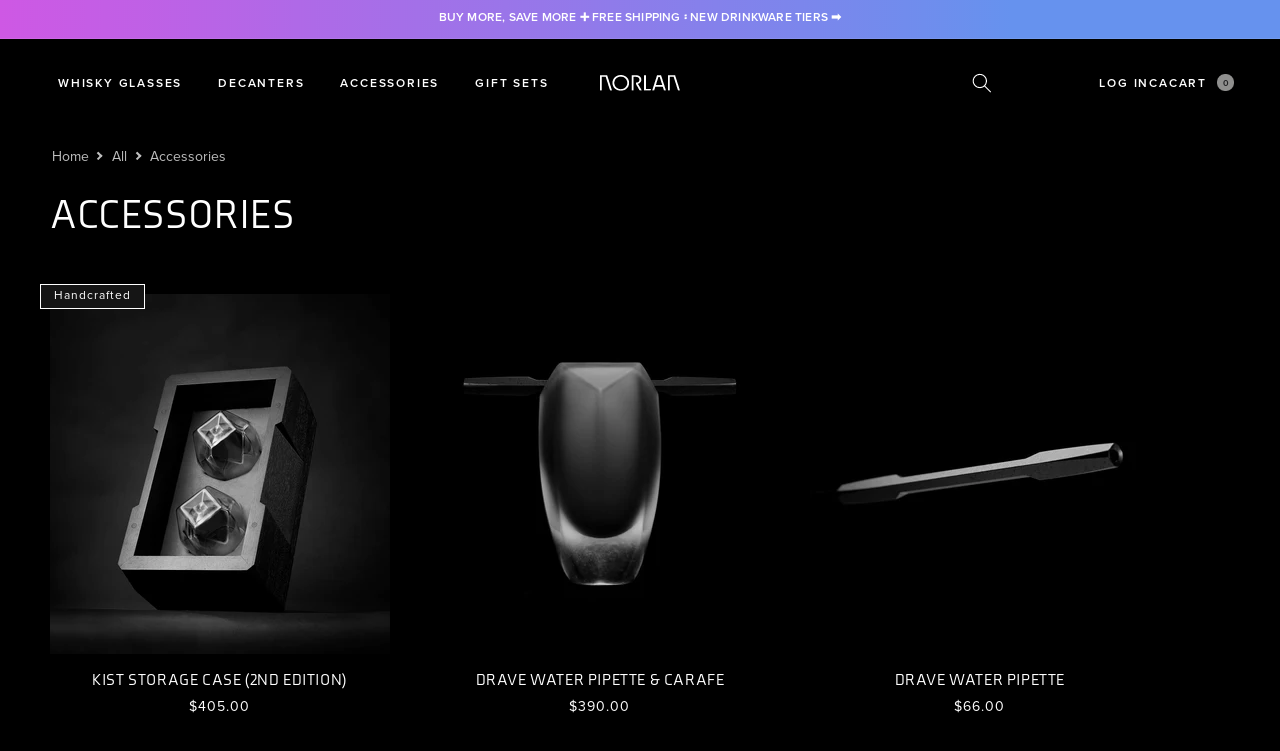

--- FILE ---
content_type: text/css
request_url: https://ca.norlanglass.com/cdn/shop/t/113/assets/component-cart-drawer.css?v=35430700084888914921749252564
body_size: 1437
content:
.drawer{position:fixed;z-index:1000;left:0;top:0;width:100vw;height:100%;display:flex;justify-content:flex-end;transition:visibility var(--duration-default) ease}.drawer.active{visibility:visible;background-color:rgba(var(--color-background),.8)}.drawer__inner{height:100%;width:50rem;max-width:calc(100vw - 3rem);padding:0m;border:none;border-right:0;background-color:var(--norlan-black-2);overflow:hidden;display:flex;flex-direction:column;transform:translate(100%);transition:transform var(--duration-default) ease}.drawer__inner-empty{height:100%;padding:0;background-color:var(--norlan-black-2);overflow:hidden;display:flex;flex-direction:column}.cart-drawer__warnings{display:flex;flex-direction:column;flex:1;justify-content:center}cart-drawer.is-empty .drawer__inner{display:grid;grid-template-rows:1fr;align-items:center;padding:0}cart-drawer.is-empty .drawer__header{display:none}cart-drawer:not(.is-empty) .cart-drawer__warnings,cart-drawer:not(.is-empty) .cart-drawer__collection{display:none}.cart-drawer__warnings--has-collection .cart__login-title{margin-top:2.5rem}.drawer.active .drawer__inner{transform:translate(0)}.drawer__header{position:relative;background-color:var(--norlan-black-2);padding:1.5rem 1.5rem .5rem;display:flex;justify-content:center;align-items:center;border-bottom:1px solid var(--norlan-border);margin-bottom:10px}.drawer__heading{margin:0 0 1rem;font-size:16px}.drawer__close{display:inline-block;padding:0;min-width:1.4rem;min-height:1.4rem;box-shadow:0 0 0 .2rem rgba(var(--color-button),0);position:absolute;top:17px;right:14px;color:rgb(var(--color-foreground));background-color:transparent;border:none;cursor:pointer}.drawer__close svg{height:1.4rem;width:1.4rem}.drawer__contents{flex-grow:1;display:flex;flex-direction:column}.drawer__footer{background-color:var(--norlan-black-2);border-top:.1rem solid rgba(var(--color-foreground),.2);padding:1.5rem}cart-drawer-items.is-empty+.drawer__footer{display:none}.drawer__footer>details{margin-top:-1.5rem;border-bottom:.1rem solid rgba(var(--color-foreground),.2)}.drawer__footer>details[open]{padding-bottom:1.5rem}.drawer__footer summary{display:flex;position:relative;line-height:1;padding:1.5rem 0;font-size:1.3rem}.drawer__footer>details+.cart-drawer__footer{padding-top:1.5rem}cart-drawer{position:fixed;top:0;left:0;width:100vw;height:100%}.cart-drawer__overlay{position:fixed;top:0;right:0;bottom:0;left:0}.cart-drawer__overlay:empty{display:block}.cart-drawer__form{flex-grow:1;display:flex;flex-wrap:wrap}.cart-drawer__collection{margin:0 2.5rem 1.5rem}.cart-drawer .drawer__cart-items-wrapper{flex-grow:1}.cart-drawer .cart-items,.cart-drawer tbody{display:block;width:100%}.cart-drawer thead{display:inline-table;width:100%;position:sticky;top:0;z-index:2;background-color:var(--norlan-black-2)}cart-drawer-items{overflow:auto;flex:1;padding:0 10px}@media screen and (max-height: 650px){.drawer__inner{overflow:scroll;overflow-x:hidden}}.cart-drawer .cart-item{display:grid;grid-template:repeat(2,auto) / repeat(4,1fr);gap:1rem;background:var(--norlan-black);margin-bottom:10px;padding:5px 15px 10px}.cart-drawer .cart-item:last-child{margin-bottom:1rem}.cart-drawer .cart-item__media{grid-row:1 / 3}.cart-drawer .cart-item__image{max-width:100%}.cart-drawer .cart-items thead{margin-bottom:.5rem}.cart-drawer .cart-items thead th:first-child,.cart-drawer .cart-items thead th:last-child{width:0;padding:0}.cart-drawer .cart-items thead th:nth-child(2){width:50%;padding-left:0}.cart-drawer .cart-items thead tr{display:table-row;margin-bottom:0}.cart-drawer .cart-items th{border-bottom:.1rem solid rgba(var(--color-foreground),.08)}.cart-drawer .cart-item:last-child{margin-bottom:1.5rem}.cart-drawer .cart-item .loading-overlay{right:5px;padding-top:2.5rem}.cart-drawer .cart-items td{padding-top:2rem}.cart-drawer .cart-item>td+td{padding-left:0rem}.cart-drawer .cart-item__details{width:auto;grid-column:2 / 4}.cart-drawer .cart-item__totals{pointer-events:none;display:flex;align-items:flex-start;justify-content:flex-end}.cart-drawer.cart-drawer .cart-item__price-wrapper>*:only-child{margin-top:0}.cart-drawer .cart-item__price-wrapper .cart-item__discounted-prices{display:flex;flex-direction:column;gap:.6rem}.cart-drawer .unit-price{margin-top:.6rem}.cart-drawer .cart-items .cart-item__quantity{padding-top:0;grid-column:2 / 5}@media screen and (max-width: 749px){.cart-drawer{width:100%}.drawer__inner{width:100%;max-width:100%}.cart-drawer .cart-item cart-remove-button{margin-left:0}}.cart-drawer__footer>*+*{margin-top:1rem}.cart-drawer .totals{justify-content:space-between;margin-bottom:1rem}.cart-drawer .price{line-height:1;font-size:1.3rem}.cart-drawer .tax-note{margin:1.2rem 0 1rem auto;text-align:left}.cart-drawer .product-option dd{word-break:break-word;color:#96989a}.cart-drawer details[open]>summary .icon-caret{transform:rotate(180deg)}.cart-drawer .cart__checkout-button{max-width:none}.drawer__footer .cart__dynamic-checkout-buttons{max-width:100%}.drawer__footer #dynamic-checkout-cart ul{flex-wrap:wrap!important;flex-direction:row!important;margin:.5rem -.5rem 0 0!important;gap:.5rem}.drawer__footer [data-shopify-buttoncontainer]{justify-content:flex-start}.drawer__footer #dynamic-checkout-cart ul>li{flex-basis:calc(50% - .5rem)!important;margin:0!important}.drawer__footer #dynamic-checkout-cart ul>li:only-child{flex-basis:100%!important;margin-right:.5rem!important}@media screen and (min-width: 750px){.drawer__footer #dynamic-checkout-cart ul>li{flex-basis:calc(100% / 3 - .5rem)!important;margin:0!important}.drawer__footer #dynamic-checkout-cart ul>li:first-child:nth-last-child(2),.drawer__footer #dynamic-checkout-cart ul>li:first-child:nth-last-child(2)~li,.drawer__footer #dynamic-checkout-cart ul>li:first-child:nth-last-child(4),.drawer__footer #dynamic-checkout-cart ul>li:first-child:nth-last-child(4)~li{flex-basis:calc(50% - .5rem)!important}}cart-drawer-items::-webkit-scrollbar{width:3px}cart-drawer-items::-webkit-scrollbar-thumb{background-color:rgba(var(--color-foreground),.7);border-radius:100px}cart-drawer-items::-webkit-scrollbar-track-piece{margin-top:31px}.cart-drawer .quantity-popover-container{padding:0}.cart-drawer .quantity-popover__info.global-settings-popup{transform:translateY(0);right:0}.cart-drawer .cart-item__error{margin-top:.8rem}.cart-drawer .quantity-popover__info+.cart-item__error{margin-top:.2rem}@media screen and (min-width: 750px){.cart-drawer .cart-item__quantity--info quantity-popover>*{padding-left:0}.cart-drawer .cart-item__error{margin-left:0}}.cart-quantity{background:rgb(var(--color-background));height:24px;min-height:34px;width:110px}.cart-quantity .quantity__button{width:30px}.cart-quantity .quantity__input{border-left:1px solid var(--norlan-border);margin:1px 0;border-right:1px solid var(--norlan-border);font-size:1.2rem;width:34px;min-width:34px}.cart-drawer .list-payment{display:flex;flex-wrap:wrap;justify-content:center;margin:-.5rem 0;padding-top:1.2rem;padding-left:0}@media screen and (min-width: 750px){.cart-drawer .list-payment{justify-content:flex-end;margin:-.5rem;padding-top:10px}}.cart-drawer .list-payment__item{align-items:center;display:flex;padding:.5rem;filter:grayscale(100%)}.cart-drawer .product__payment .list-payment{justify-content:center}#nf-cart-drawer-goal{background-color:#212121;border-bottom:.1rem solid rgba(var(--color-foreground),.2);margin:0 -15px 10px;padding:5px 25px 15px;color:#fff}#nf-cart-drawer-goal .cartgoal-message{display:flex;align-items:center;justify-content:center;margin-bottom:5px}#nf-cart-drawer-goal p{margin-top:0!important;font-size:12px;text-align:center;margin-bottom:0}@-webkit-keyframes progress-bar-stripes{0%{background-position-x:1rem}}@keyframes progress-bar-stripes{0%{background-position-x:1rem}}.progress{display:flex;height:1rem;overflow:hidden;font-size:.75rem;background-color:#e9ecef;border-radius:.25rem}.progress-bar{display:flex;flex-direction:column;justify-content:center;overflow:hidden;color:#fff;text-align:center;white-space:nowrap;background-color:#0d6efd;transition:width .6s ease}@media (prefers-reduced-motion: reduce){.progress-bar{transition:none}}.progress-bar-striped{background-image:linear-gradient(45deg,rgba(255,255,255,.15) 25%,transparent 25%,transparent 50%,rgba(255,255,255,.15) 50%,rgba(255,255,255,.15) 75%,transparent 75%,transparent);background-size:1rem 1rem}.progress-bar-animated{-webkit-animation:1s linear infinite progress-bar-stripes;animation:1s linear infinite progress-bar-stripes}@media (prefers-reduced-motion: reduce){.progress-bar-animated{-webkit-animation:none;animation:none}}.cart_usp{display:flex;flex-wrap:wrap;align-content:center;align-items:center;justify-content:center;color:#fff;font-size:12px}
/*# sourceMappingURL=/cdn/shop/t/113/assets/component-cart-drawer.css.map?v=35430700084888914921749252564 */


--- FILE ---
content_type: text/css
request_url: https://ca.norlanglass.com/cdn/shop/t/113/assets/template-collection.css?v=162192349166378405361749252564
body_size: -145
content:
@media screen and (max-width: 749px){.collection .grid__item:only-child{flex:0 0 100%;max-width:100%}}@media screen and (max-width: 989px){.collection .slider.slider--tablet{margin-bottom:1.5rem}}.collection .loading-overlay{top:0;right:0;bottom:0;left:0;display:none;width:100%;padding:0 1.5rem;opacity:.7}@media screen and (min-width: 750px){.collection .loading-overlay{padding-left:5rem;padding-right:5rem}}.collection.loading .loading-overlay{display:block}.collection--empty .title-wrapper{margin-top:10rem;margin-bottom:15rem}@media screen and (max-width: 989px){.collection .slider--tablet.product-grid{scroll-padding-left:1.5rem}}.collection__description>*{margin:0}.collection__title.title-wrapper{margin-bottom:2.5rem}.collection__title .title:not(:only-child){margin-bottom:1rem}@media screen and (min-width: 990px){.collection__title--desktop-slider .title{margin-bottom:2.5rem}.collection__title.title-wrapper--self-padded-tablet-down{padding:0 5rem}.collection slider-component:not(.page-width-desktop){padding:0}.collection--full-width slider-component:not(.slider-component-desktop){padding:0 1.5rem;max-width:none}}.collection__view-all a:not(.link){margin-top:1rem}.nf-usp-collection{display:flex;align-items:center;justify-content:center}.nf-usp-collection span:last-child{font-size:11px;letter-spacing:1.5px;margin-left:15px;cursor:pointer;font-weight:100}.nf-usp-collection span:last-child svg{width:10px;transform:rotate(-90deg)}.nf-usp-collection svg{margin-right:15px}.collection-grid-mobile{display:none}@media screen and (max-width: 989px){.collection-grid-desktop{display:none}.collection-grid-mobile{display:block}}
/*# sourceMappingURL=/cdn/shop/t/113/assets/template-collection.css.map?v=162192349166378405361749252564 */


--- FILE ---
content_type: text/css
request_url: https://ca.norlanglass.com/cdn/shop/t/113/assets/nf-component-usp-volume-discount-dialog.css?v=176932050403700514751749252564
body_size: -644
content:
.usp-volume-discount-dialog-content h3{margin-bottom:20px;letter-spacing:.08em;font-size:2rem}.usp-dialog-discount-block>div{display:flex;align-items:center;justify-content:space-between;padding:15px 0;border-bottom:1px solid #383838}
/*# sourceMappingURL=/cdn/shop/t/113/assets/nf-component-usp-volume-discount-dialog.css.map?v=176932050403700514751749252564 */


--- FILE ---
content_type: text/css
request_url: https://ca.norlanglass.com/cdn/shop/t/113/assets/nf-dialog-drawer-polyfill.css?v=70320882635159855521749252564
body_size: -598
content:
.usp-dialog-content:not([open]){display:none}.usp-dialog-content+.backdrop{position:fixed;top:0;right:0;bottom:0;left:0;background:#0000001a}.usp-dialog-content-old-brower-support{display:block;left:initial!important}.usp-dialog-content-old-brower-support[open]{-webkit-animation:initial!important}.usp-wrap-dialog-content-old-browser-support{left:74.6%!important;z-index:9;height:100%}.usp-wrap-dialog-content-old-browser:after{content:"";position:absolute;left:0;top:0;width:100%;height:100%;background:red}
/*# sourceMappingURL=/cdn/shop/t/113/assets/nf-dialog-drawer-polyfill.css.map?v=70320882635159855521749252564 */


--- FILE ---
content_type: text/css
request_url: https://ca.norlanglass.com/cdn/shop/t/113/assets/nf-dialog-drawer.css?v=85885622233694853771749252564
body_size: -225
content:
.usp-dialog-content{width:483px;height:100%;max-height:100%;top:0;border:0;padding:60px 50px 20px 60px;transition:ease-in-out .3s;left:calc(100vw - 484px);background-color:#0d0d0d;color:#bbb}.usp-dialog-content img{height:auto}.usp-dialog-content a{color:#bbb}.usp-dialog-content::backdrop{position:fixed;top:0;right:0;bottom:0;left:0;background:#000;opacity:.8}@media screen and (max-width: 749px){.usp-dialog-content{padding:50px 20px 20px;max-width:100%}}@media screen and (max-width: 560px){.usp-dialog-content{right:0;left:auto}}.usp-dialog-button{position:absolute;top:20px;right:15px;border:none;background:transparent;cursor:pointer}.usp-dialog-button svg{width:1.4rem}.usp-wrap-dialog-content{position:absolute;top:0%;left:46%}.usp-dialog-content[open]{-webkit-animation:vertical-show .5s cubic-bezier(.4,0,.2,1) normal;animation:vertical-show .5s cubic-bezier(.4,0,.2,1) normal}.usp-dialog-content.hide{-webkit-animation:vertical-hide .5s cubic-bezier(.4,0,.2,1) normal;animation:vertical-hide .5s cubic-bezier(.4,0,.2,1) normal}.usp-dialog-content.horizontal[open]{-webkit-animation:horizontal-show .5s cubic-bezier(.4,0,.2,1) normal;animation:horizontal-show .5s cubic-bezier(.4,0,.2,1) normal}.usp-dialog-content.horizontal.hide{-webkit-animation:horizontal-hide .5s cubic-bezier(.4,0,.2,1) normal;animation:horizontal-hide .5s cubic-bezier(.4,0,.2,1) normal}.usp-dialog-content-vertical{width:100%;max-width:100%;height:550px;left:0;bottom:0;top:auto!important}@media screen and (max-width: 640px){.usp-dialog-content-vertical .usp-dialog-button{top:10px}}@keyframes horizontal-show{0%{transform:translate(110%)}to{transform:translate(0)}}@keyframes horizontal-hide{0%{transform:translate(0)}to{transform:translate(110%)}}@-webkit-keyframes horizontal-show{0%{transform:translate(110%)}to{transform:translate(0)}}@-webkit-keyframes horizontal-hide{0%{transform:translate(0)}to{transform:translate(110%)}}@keyframes vertical-show{0%{transform:translateY(110%)}to{transform:translateY(0)}}@keyframes vertical-hide{0%{transform:translateY(0)}to{transform:translateY(110%)}}@-webkit-keyframes vertical-show{0%{transform:translateY(110%)}to{transform:translateY(0)}}@-webkit-keyframes vertical-hide{0%{transform:translateY(0)}to{transform:translateY(110%)}}.jdgm-rev__verification-badge-img{width:auto;max-width:max-content;display:none!important}
/*# sourceMappingURL=/cdn/shop/t/113/assets/nf-dialog-drawer.css.map?v=85885622233694853771749252564 */


--- FILE ---
content_type: text/css
request_url: https://ca.norlanglass.com/cdn/shop/t/113/assets/component-mega-menu.css?v=156731258182085439641749252564
body_size: 358
content:
.mega-menu{position:static}.mega-menu__content{background-color:rgb(var(--color-background));border-left:0;border-radius:0;border-right:0;left:0;padding-bottom:0;padding-top:0;position:absolute;right:0;top:100%}.mega-menu__content{will-change:transform,opacity}.mega-menu__content .page-width{padding-left:4.5rem;padding-right:4.5rem}.header-wrapper--border-bottom .mega-menu__content{border-top:0}.js .mega-menu__content{opacity:0;transform:translateY(0);transition:all .4s cubic-bezier(.86,0,.07,1);transition-delay:.1s}.mega-menu__content .grid .grid__item:last-child>a>svg,.mega-menu__content .grid .grid__item:last-child>a>img{transition:transform .4s ease}.mega-menu__content .grid .grid__item:last-child>a:hover>svg,.mega-menu__content .grid .grid__item:last-child>a:hover>img{transform:scale(1.1)}.mega-menu[open] .mega-menu__content{opacity:1;transform:translateY(0);transition:all .4s cubic-bezier(.86,0,.07,1);transition-delay:.2s}.mega-menu__list{display:grid;gap:1.8rem 4rem;grid-template-columns:repeat(6,minmax(0,1fr));list-style:none}.mega-menu__link{color:rgba(var(--color-foreground),.75);display:block;line-height:calc(1 + .3 / var(--font-body-scale));padding-bottom:.6rem;padding-top:.6rem;text-decoration:none;transition:text-decoration var(--duration-short) ease;word-wrap:break-word}.mega-menu__link--level-2{font-weight:700}.header--top-center .mega-menu__list{display:flex;justify-content:center;flex-wrap:wrap;column-gap:0}.header--top-center .mega-menu__list>li{width:16%;padding-right:2.4rem}.mega-menu__link:hover,.mega-menu__link--active{color:rgb(var(--color-foreground));text-decoration:underline}.mega-menu__link--active:hover{text-decoration-thickness:.2rem}.mega-menu .mega-menu__list--condensed{display:block}.mega-menu__list--condensed .mega-menu__link{font-weight:400}.mega-menu-connector{position:relative;display:flex;justify-content:center}.mega-menu-connector:after{content:"";width:100%;position:absolute;opacity:0;padding-top:2.4rem;padding-bottom:2.4rem}.mega-menu__content>ul{width:calc(100% - 437px);display:flex}.mega-menu__content{z-index:-1}.mega-menu__content .grid .grid__item:first-child{display:flex;align-items:center}.mega-menu__content .grid .grid__item:first-child p{padding:0;margin:0;font-size:20px;color:#fff}.mega-menu__content .grid .grid__item:first-child span{color:#b7b7b7;font-size:14px;max-width:67%;display:block;font-size:16px}.mega-menu__content .grid .grid__item:first-child .button{width:150px;margin-top:20px;font-weight:100}.mega-menu__content .grid .grid__item:first-child .button:before{box-shadow:var(--shadow-horizontal-offset) var(--shadow-vertical-offset) var(--shadow-blur-radius) #7d7d7d00}.mega-menu__content .grid .grid__item:first-child .button:after{box-shadow:0 0 0 calc(var(--buttons-border-width) + var(--border-offset)) #7d7d7d,0 0 0 var(--buttons-border-width) #7d7d7d}.mega-menu__content .grid .grid__item:last-child{display:flex;justify-content:flex-end}.mega-menu__content .grid .grid__item:last-child>a{width:320px;position:relative;text-decoration:none;color:#fff;overflow:hidden}.mega-menu__content .grid .grid__item:last-child>a>svg,.mega-menu__content .grid .grid__item:last-child>a>img{width:100%;height:100%;aspect-ratio:1 / 1;object-fit:cover;object-position:top}.megamenu-image-button{position:absolute;bottom:0;height:100%;width:100%;display:flex;padding:30px 20px;left:0;flex-direction:column;justify-content:flex-end}.megamenu-image-button span:nth-of-type(1){font-size:16px;line-height:20px;letter-spacing:2.1px;font-family:axia_regular}.megamenu-image-button span:nth-of-type(2){font-size:12px;line-height:16px;letter-spacing:1.5px;margin-top:10px}.megamenu-image-button span:nth-of-type(2) svg{width:9px;transform:rotate(-90deg);position:relative;top:-1px}.mega-menu__backdrop{display:none;position:absolute;top:0;left:0;width:100%;height:100%;background-color:#000c;z-index:3}
/*# sourceMappingURL=/cdn/shop/t/113/assets/component-mega-menu.css.map?v=156731258182085439641749252564 */


--- FILE ---
content_type: application/javascript
request_url: https://ecommplugins-trustboxsettings.trustpilot.com/norlan-ca.myshopify.com.js?settings=1734346550686&shop=norlan-ca.myshopify.com
body_size: 205
content:
const trustpilot_trustbox_settings = {"trustboxes":[],"activeTrustbox":0,"pageUrls":{"landing":"https://norlan-ca.myshopify.com","category":"https://norlan-ca.myshopify.com/collections/accessories","product":"https://norlan-ca.myshopify.com/products/drave-water-pipette"}};
dispatchEvent(new CustomEvent('trustpilotTrustboxSettingsLoaded'));

--- FILE ---
content_type: image/svg+xml
request_url: https://ca.norlanglass.com/cdn/shop/files/Norlan-Wordmark.svg?v=1698826829&width=80
body_size: -266
content:
<?xml version="1.0" encoding="UTF-8"?><svg id="Layer_1" xmlns="http://www.w3.org/2000/svg" viewBox="0 0 714.29 144.9"><defs><style>.cls-1{fill:#fff;stroke-width:0px;}</style></defs><path class="cls-1" d="m0,142.5V2.4h63.84l43.63,140.1h-17.41L51.04,17.21H16.41v125.29H0Z"/><path class="cls-1" d="m111.08,72.45C111.08,31.02,143.7,0,185.53,0s74.45,31.02,74.45,72.45-32.62,72.45-74.45,72.45-74.45-31.02-74.45-72.45Zm132.49,0c0-32.42-25.42-57.64-58.04-57.64s-58.04,25.22-58.04,57.64,25.42,57.64,58.04,57.64,58.04-25.22,58.04-57.64Z"/><path class="cls-1" d="m373.66,142.5h-19.01l-33.62-59.24v-12.81h.6c18.21-.6,31.02-9.81,31.02-26.82,0-16.01-12.21-26.42-29.62-26.42h-24.22v125.29h-16.41V2.4h41.03c26.82,0,45.63,17.21,45.63,41.23,0,18.21-12.81,33.62-30.42,37.83l35.02,61.04Z"/><path class="cls-1" d="m410.08,2.4v125.29h46.03l-4.6,14.81h-57.84V2.4h16.41Z"/><path class="cls-1" d="m571.59,142.5l-11.01-35.42h-66.25l-11.01,35.42h-17.41L509.55,2.4h35.82l43.63,140.1h-17.41Zm-72.65-50.63h57.04l-23.02-74.65h-11.01l-23.02,74.65Z"/><path class="cls-1" d="m606.81,142.5V2.4h63.84l43.63,140.1h-17.41l-39.03-125.29h-34.62v125.29h-16.41Z"/></svg>

--- FILE ---
content_type: text/javascript
request_url: https://ca.norlanglass.com/cdn/shop/t/113/assets/megamenu.js?v=82034185030100833931749252564
body_size: -303
content:
function bindMouseOverToMegaMenu(item){const megaMenuBackdrop=document.querySelector(".mega-menu__backdrop");if(item.classList.contains("mega-menu")){const megaMenuContent=item.querySelector(".mega-menu__content");item.addEventListener("mouseover",()=>{item.setAttribute("open",!0),megaMenuBackdrop.style.display="block"}),megaMenuContent.addEventListener("mouseover",()=>{item.setAttribute("open",!0)}),megaMenuContent.addEventListener("mouseleave",()=>{item.removeAttribute("open"),megaMenuBackdrop.style.display="none"}),item.addEventListener("mouseleave",()=>{item.removeAttribute("open"),megaMenuBackdrop.style.display="none"});const mainNavLink=item.querySelector("summary a");mainNavLink.addEventListener("click",function(){const link=mainNavLink.getAttribute("href");window.location.href=link})}else if(item.classList.contains("dropdown-menu")){const headerSubmenu=item.querySelector(".header__submenu");item.addEventListener("mouseover",()=>{item.setAttribute("open",!0)}),headerSubmenu.addEventListener("mouseleave",()=>{item.removeAttribute("open")}),item.addEventListener("mouseleave",()=>{item.removeAttribute("open")})}}function bindClickToMegaMenu(item){const megaMenuBackdrop=document.querySelector(".mega-menu__backdrop");item.addEventListener("click",function(e){megaMenuBackdrop.style.display==="none"?megaMenuBackdrop.style.display="block":megaMenuBackdrop.style.display="none"})}function isMobileOrTablet(){const userAgent=navigator.userAgent,isMobile=/Mobile|Android|webOS|iPhone|iPad|iPod|BlackBerry|IEMobile|Opera Mini/i.test(userAgent),isTablet=/iPad|Tablet|Android/.test(userAgent);return isMobile||isTablet}let items=document.querySelector(".header__inline-menu").querySelectorAll("details.mega-menu");items.forEach(bindMouseOverToMegaMenu),isMobileOrTablet()&&items.forEach(bindClickToMegaMenu);let itemsDropdown=document.querySelector(".header__inline-menu").querySelectorAll("details.dropdown-menu");itemsDropdown.forEach(bindMouseOverToMegaMenu);
//# sourceMappingURL=/cdn/shop/t/113/assets/megamenu.js.map?v=82034185030100833931749252564


--- FILE ---
content_type: text/javascript
request_url: https://cdn.shopify.com/extensions/0199811d-400b-7977-9771-3b95c134f6ee/color-swatches-1213/assets/collection-swatches.js
body_size: 4232
content:
(() => {
  // widgets/collection-swatches/widget-v5.js
  var widgetV5 = () => {
    function detailedDebug() {
      return new URLSearchParams(window.location.search).get("debug_details") === "1";
    }
    function fireLoadedEvent() {
      const event = new CustomEvent("pl-collection-swatches-loaded");
      document.dispatchEvent(event);
    }
    function isVisible(element) {
      if (!element || typeof element === "string") {
        return false;
      }
      const styles = window.getComputedStyle(element);
      const rect = element.getBoundingClientRect();
      return styles.display !== "none" && styles.width !== "0px" && styles.height !== "0px" && rect.width !== 0 && rect.height !== 0;
    }
    function getHandleFromUrl(url) {
      const urlWithoutQuery = url.split("?")[0];
      const lastPathSegment = urlWithoutQuery.split("/").pop();
      return decodeURIComponent(lastPathSegment);
    }
    function findParentWithTextAfter(element) {
      let current = element.parentElement;
      let parentsCount = 1;
      while (current) {
        let sibling = element.nextSibling;
        let found = false;
        let siblingsCount = 1;
        while (sibling) {
          if (sibling.textContent.trim()) {
            found = true;
            break;
          }
          sibling = sibling.nextSibling;
          siblingsCount++;
        }
        if (found) {
          if (detailedDebug()) {
            console.log("[pl-swatches] Found parent with text after:", current);
            console.log("[pl-swatches] siblingsCount/parentsCount:", siblingsCount, parentsCount);
          }
          return current;
        }
        element = current;
        current = current.parentElement;
        parentsCount++;
        if (parentsCount > 5) {
          if (detailedDebug()) {
            console.log("[pl-swatches] Parent with text after not found after 5 parents for element:", element);
          }
          return null;
        }
      }
      return null;
    }
    function findElementWithText(parentElement, searchText) {
      const allElements = [
        ...parentElement.getElementsByTagName("*"),
        parentElement
      ];
      for (let i = 0; i < allElements.length; i++) {
        const element = allElements[i];
        if (isVisible(element) && element.textContent.trim().toLowerCase() === searchText.trim().toLowerCase()) {
          return element;
        }
      }
      return false;
    }
    function checkIfSwatchesExist(element) {
      if (element) {
        return element.closest("[data-pl-swatches-loaded]") || element.querySelector(".pl-swatches-collection__link, .pl-swatches-collection__count_only");
      } else {
        return false;
      }
    }
    class PlatmartSwatchesCollection2 {
      handles = [];
      productIds = [];
      manualSelector = "[data-pl-swatches-collection]";
      hardcodeSelectors = [
        { card: ".product-card", position: ".product-price,.price-list", target: "after" },
        { card: ".grid__item.grid-product", position: ".grid-product__price", target: "after" },
        { card: ".grid-item.grid-product ", position: ".grid-product__price", target: "after" },
        { card: ".product-block", position: ".product-info .product-link", target: "after" },
        { card: ".product-block__inner", position: ".product-block__title-price", target: "after" },
        { card: ".c-card-product.card", position: ".card__bottom", target: "before" },
        { card: ".product-grid-item", position: ".product-grid-item__price", target: "after" },
        { card: ".sf__pcard", position: ".sf__pcard-price", target: "after" },
        { card: ".ProductItem", position: ".ProductItem__PriceList", target: "after" },
        { card: ".product", position: ".product__price", target: "after" },
        { card: ".product-item.card", position: ".product-price", target: "after" },
        { card: ".grid__item > .card-wrapper", position: ".card-information", target: "after" },
        { card: ".boost-sd__product-item", position: ".boost-sd__product-price", target: "after" },
        { card: ".product-card", position: ".product-card__price", target: "after" }
      ];
      defaultExcludedSelectors = "[data-pl-swatches-ignore],.pl-swatches,[data-oke-reviews-widget],.site-navigation,#nosto-bundle-pdp,.breadcrumbs,predictive-search,search-modal,.predictive-search-results,header,.section-cart-drawer,.shopify-section--main-cart,cart-drawer,.cart-drawer,#bundle-recent_sales,product-quick-add,#shopify-section-theme__cart,.product-description,cy-add-on,.cbb-frequently-bought-container,#productBoughtTogether,.globoRecommendationsBottom,#livesearch,.livesearch-results,[data-oke-widget],nav,#rbr-container-element-true,#rbr-container-element-false,#rbr-container-element-fbt,.subify-widget-container,.rte,.drawer__content,#rebuy-cart";
      linkSelector = 'a[href*="/products"]:not(.pl-swatches-collection__link)';
      excludedPages = ["/account/orders/", "/blogs/"];
      type = { server: false, manual: false, hardcode: false, auto: false };
      debug = new URLSearchParams(window.location.search).get("debug") === "1";
      static load() {
        new PlatmartSwatchesCollection2().load();
      }
      constructor() {
        if (!this.config.collectionWidgetEnabled) {
          if (this.debug) console.log("[pl-swatches] Collection widget disabled");
          return;
        }
        if (this.pageExcluded) {
          if (this.debug) console.log("[pl-swatches] Page excluded for collection widget");
          return;
        }
        if (typeof window.platmartSwatchesCache === "undefined")
          window.platmartSwatchesCache = {};
        if (document.querySelector(this.manualSelector)) {
          const containers = Array.from(
            document.querySelectorAll(this.manualSelector)
          ).filter((el) => !el.dataset.plSwatchesLoaded);
          this.productIds = Array.from(
            new Set(containers.map((el) => el.dataset.productId))
          ).filter((value) => value !== "");
          this.type["manual"] = true;
          return;
        }
        if (this.config && this.config.collectionCardSelector && this.config.collectionPositionSelector && this.config.collectionTargetPosition) {
          const card = document.querySelector(this.config.collectionCardSelector);
          if (card) {
            const element = card.querySelector(this.config.collectionPositionSelector);
            if (element) {
              this.type["server"] = true;
            }
          }
        }
        for (const selector of this.hardcodeSelectors) {
          const card = document.querySelector(selector.card);
          if (card) {
            const element = card.querySelector(selector.position);
            if (element) {
              this.type["hardcode"] = true;
              this.hardcodeSelector = selector;
              break;
            }
          }
        }
        this.fetchHandlesFromLinks();
        this.type["auto"] = true;
      }
      fetchHandlesFromLinks() {
        this.links = [...document.querySelectorAll(this.linkSelector)].filter((element) => {
          const handle = getHandleFromUrl(element.href);
          if (handle.includes("#") || handle.includes(".")) {
            return false;
          }
          let insideCart = element.closest('form[action*="/cart"]');
          if (this.type["server"] && element.closest(this.config.collectionCardSelector)) {
            insideCart = false;
          } else if (this.type["hardcode"] && element.closest(this.hardcodeSelector.card)) {
            insideCart = false;
          }
          if (this.excludedSelectors.length > 0) {
            const excluded = element.closest(this.excludedSelectors);
            return !insideCart && !excluded;
          } else {
            return !insideCart;
          }
        });
        const visibleHrefs = this.links.map((link) => link.getAttribute("href"));
        const handles = visibleHrefs.map((href) => getHandleFromUrl(href));
        this.handles = Array.from(new Set(handles));
        if (this.debug) console.log("[pl-swatches] Product handles:", this.handles);
      }
      load() {
        if (this.handles.length === 0 && this.productIds.length === 0) return;
        const cacheKey = this.productIds.join(",") + this.handles.join(",");
        const cachedData = window.platmartSwatchesCache[cacheKey];
        if (cachedData) return this.render(cachedData);
        fetch(`/api/2025-07/graphql.json`, {
          method: "POST",
          headers: this.headers,
          body: JSON.stringify({ query: this.query(this.productIds, this.handles) })
        }).then((response) => response.json()).then((response) => {
          const data = this.normaliseData(response.data);
          window.platmartSwatchesCache[cacheKey] = data;
          this.render(data);
          fireLoadedEvent();
        }).catch((error) => {
          console.log(`Failed to load collection swatches. ${error}`);
        });
      }
      query(ids, handles) {
        if (ids.length > 0) {
          return `query @inContext(country: ${this.config.country}, language: ${this.config.language}) {
          ${ids.map((id, index) => {
            return `product${index}: product(id: "gid://shopify/Product/${id}") {
              id
              handle
              title
              groups: metafield(namespace:"$app:pl_swatches", key:"groups") {
                value
              }
            }`;
          })}
        }`;
        } else {
          return `query @inContext(country: ${this.config.country}, language: ${this.config.language}) {
          ${handles.map((handle, index) => {
            return `product${index}: product(handle: "${handle}") {
              id
              handle
              title
              groups: metafield(namespace:"$app:pl_swatches", key:"groups") {
                value
              }
            }`;
          })}
        }`;
        }
      }
      normaliseData(data) {
        let products = [];
        Object.values(data).forEach((product) => {
          if (product && product.groups) {
            products.push({
              shopify_id: product.id.split("/").pop(),
              handle: product.handle,
              title: product.title,
              groups: JSON.parse(product.groups.value)
            });
          }
        });
        return {
          settings: {
            enabled: this.config.collectionWidgetEnabled,
            css_variables: this.config.cssVariables
          },
          products
        };
      }
      render(data) {
        const { settings, products } = data;
        if (!settings.enabled) return;
        if (this.type["server"]) {
          if (this.debug) console.log("[pl-swatches] Rendering using server selectors");
          this.renderWithSelectors(
            settings,
            products,
            this.config.collectionCardSelector,
            this.config.collectionPositionSelector,
            this.config.collectionTargetPosition
          );
        } else if (this.type["manual"]) {
          if (this.debug) console.log("[pl-swatches] Rendering using manual tags");
          document.querySelectorAll(this.manualSelector).forEach((element) => {
            if (element.dataset.plSwatchesLoaded) return;
            const id = element.dataset.productId;
            const url = element.dataset.productUrl;
            const product = products.find((p) => p.shopify_id == id);
            if (product) {
              this.renderSwatches(element, url, product, settings);
            }
          });
        } else if (this.type["hardcode"]) {
          if (this.debug) console.log("[pl-swatches] Rendering using hardcode selectors");
          this.renderWithSelectors(
            settings,
            products,
            this.hardcodeSelector.card,
            this.hardcodeSelector.position,
            this.hardcodeSelector.target
          );
        } else if (this.type["auto"]) {
          if (this.debug) console.log("[pl-swatches] Rendering with auto-detection");
          for (let i = 0; i < this.links.length; i++) {
            const element = this.links[i];
            const href = element.getAttribute("href");
            const handle = getHandleFromUrl(href);
            const product = products.find((p) => p.handle == handle);
            if (product) {
              const titleElement = findElementWithText(element, product.title);
              if (titleElement) {
                const target = findParentWithTextAfter(titleElement);
                if (target && !checkIfSwatchesExist(target)) {
                  this.renderSwatches(target, href, product, settings);
                }
              }
            }
          }
        }
      }
      renderWithSelectors(settings, products, cardSelector, positionSelector, targetPosition) {
        const cards = [...document.querySelectorAll(cardSelector)].filter((element) => {
          const insideCart = element.closest('form[action*="/cart"]');
          const withSwatches = element.querySelector(".pl-swatches");
          if (this.excludedSelectors.length > 0) {
            const excluded = element.closest(this.excludedSelectors);
            return !insideCart && !withSwatches && !excluded;
          } else {
            return !insideCart && !withSwatches;
          }
        });
        cards.forEach((card) => {
          if (checkIfSwatchesExist(card)) {
            return;
          }
          const link = card.querySelector(this.linkSelector);
          if (!link || !link.hasAttribute("href")) {
            return;
          }
          const href = link.getAttribute("href");
          const handle = getHandleFromUrl(href);
          const product = products.find((p) => p.handle == handle);
          if (product) {
            const targetElement = card.querySelector(positionSelector);
            const target = document.createElement("div");
            switch (targetPosition) {
              case "before":
                targetElement.parentNode.insertBefore(target, targetElement);
                break;
              case "after":
                targetElement.parentNode.insertBefore(
                  target,
                  targetElement.nextSibling
                );
                break;
              case "inside":
                targetElement.appendChild(target);
                break;
              default:
                console.log("[pl-swatches] Invalid target");
            }
            this.renderSwatches(target, href, product, settings);
          }
        });
      }
      findBestGroup(product) {
        const collectionGroups = product.groups.filter((group) => {
          if (this.collectionSwatchesPills) {
            return group.display_for != "products";
          } else {
            return group.display_for != "products" && group.type != "pills";
          }
        });
        const nonLinkedGroup = collectionGroups.find((group) => !group.linked);
        const linkedGroup = collectionGroups.find((group) => group.linked);
        return nonLinkedGroup || linkedGroup || null;
      }
      renderSwatches(element, productUrl, product, settings) {
        const group = this.findBestGroup(product);
        if (!group) return;
        const currentSwatch = group.swatches.find((s) => s.handle == product.handle);
        if (!currentSwatch) return;
        const wrapper = document.createElement("div");
        wrapper.className = "pl-swatches-collection";
        wrapper.style = `${settings.css_variables}; --pl-swatch-size: ${this.swatchSize};`;
        const container = document.createElement("div");
        container.className = "pl-swatches-collection__container";
        wrapper.appendChild(container);
        if (this.config.collectionDisplay == "swatches") {
          let swatchesLimit = 5;
          if (element.dataset.swatchesLimit) {
            swatchesLimit = parseInt(element.dataset.swatchesLimit);
          } else {
            swatchesLimit = platmartSwatchesConfig.collectionSwatchesLimit;
          }
          let swatches = group.swatches;
          if (this.currentSwatchFirst) {
            swatches = swatches.filter((s) => s.handle != product.handle);
            swatches.unshift(currentSwatch);
          }
          swatches = swatches.slice(0, swatchesLimit);
          if (!this.collectionSwatchesPills && swatches.some((s) => s.type == "pill")) return;
          swatches.forEach((option) => {
            const url = decodeURIComponent(productUrl).replace(product.handle, option.handle);
            const linkClasses = ["pl-swatches-collection__link"];
            if (this.handleOutOfStock && option.out_of_stock && this.outOfStockStyle != "cross_out_enable")
              linkClasses.push("pl-swatches-collection__link--disabled");
            if (this.handleOutOfStock && option.out_of_stock && this.outOfStockStyle == "hide")
              linkClasses.push("pl-swatches-collection__link--hidden");
            const link = document.createElement("a");
            link.href = url;
            link.className = linkClasses.join(" ");
            if (!this.config.tooltipEnabled) {
              link.title = option.name;
            }
            link.ariaLabel = option.name;
            const swatchWrapper = document.createElement("div");
            const wrapperClasses = ["pl-swatches-collection__swatch-wrapper"];
            if (product.handle == option.handle)
              wrapperClasses.push("pl-swatches-collection__swatch-wrapper--active");
            if (option.type == "pill")
              wrapperClasses.push("pl-swatches-collection__swatch-wrapper--pill");
            swatchWrapper.className = wrapperClasses.join(" ");
            link.appendChild(swatchWrapper);
            const swatchClasses = ["pl-swatches-collection__swatch"];
            if (option.type == "pill")
              swatchClasses.push("pl-swatches-collection__swatch--dynamic");
            if (this.handleOutOfStock && option.out_of_stock && this.outOfStockStyle.includes("cross_out"))
              swatchClasses.push("pl-swatches-collection__swatch--crossed-out");
            const swatch = document.createElement("div");
            swatch.className = swatchClasses.join(" ");
            swatchWrapper.appendChild(swatch);
            switch (option.type) {
              case "two_colors":
                swatch.innerHTML = `
                <div class="pl-swatches-collection__color" style="background: ${option.color_two};"></div>
                <div class="pl-swatches-collection__color" style="background: ${option.color_one};"></div>
              `;
                break;
              case "custom_image":
              case "product_image":
              case "image_with_text":
                swatch.innerHTML = `
                <div class="pl-swatches-collection__color">
                  <img src="${option.image}" width="${this.swatchSize}" height="${this.swatchSize}" loading="lazy" alt="${option.name}">
                </div>
              `;
                break;
              case "pill":
                swatch.innerHTML = `
                <div class="pl-swatches-collection__pill">${option.name}</div>
              `;
                break;
              default:
                swatch.innerHTML = `
                <div class="pl-swatches-collection__color" style="background: ${option.color_one};"></div>
              `;
            }
            if (this.config.tooltipEnabled && option.name.length > 0) {
              const tooltip = document.createElement("span");
              tooltip.className = "pl-swatches-collection__tooltip";
              tooltip.innerHTML = option.name;
              swatchWrapper.appendChild(tooltip);
            }
            container.appendChild(link);
          });
          if (group.swatches.length > swatchesLimit) {
            let hiddenCount = "";
            if (this.showHiddenCount)
              hiddenCount = group.swatches.length - swatchesLimit;
            const more = document.createElement("a");
            more.href = productUrl;
            more.className = "pl-swatches-collection__link pl-swatches-collection__link--more";
            more.innerHTML = `
            <div class="pl-swatches-collection__swatch-wrapper">
              <div class="pl-swatches-collection__swatch">
                <div class="pl-swatches-collection__pill">
                  ${hiddenCount}+
                </div>
              </div>
            </div>
          `;
            container.appendChild(more);
          }
        } else {
          const counter = document.createElement("div");
          const countOnlyText = this.config.collectionCountOnlyText.replace("{{count}}", group.swatches.length);
          counter.className = "pl-swatches-collection__count_only";
          counter.innerHTML = countOnlyText;
          container.appendChild(counter);
        }
        element.appendChild(wrapper);
        element.setAttribute("data-pl-swatches-loaded", true);
        if (element.dataset.autoHideSelector) {
          const autoHideElement = element.closest(element.dataset.autoHideSelector) || element.parentElement.querySelector(element.dataset.autoHideSelector);
          if (autoHideElement) autoHideElement.style.display = "none";
        }
      }
      get config() {
        return window.platmartSwatchesConfig;
      }
      get headers() {
        return {
          "Content-Type": "application/json",
          "Accept": "application/json",
          "X-Shopify-Storefront-Access-Token": platmartSwatchesConfig.storefrontToken
        };
      }
      get handleOutOfStock() {
        return platmartSwatchesConfig.handleOutOfStock;
      }
      get outOfStockStyle() {
        return platmartSwatchesConfig.outOfStockStyle || "cross_out";
      }
      get swatchSize() {
        return platmartSwatchesConfig.collectionSwatchSize;
      }
      get swatchesLimit() {
        return platmartSwatchesConfig.collectionSwatchesLimit || 5;
      }
      get showHiddenCount() {
        return platmartSwatchesConfig.collectionShowHiddenCount;
      }
      get excludedSelectors() {
        const customSelectors = platmartSwatchesConfig.collectionExcludedSelectors;
        const defaultSelectors = this.defaultExcludedSelectors;
        return customSelectors ? `${customSelectors},${defaultSelectors}` : defaultSelectors;
      }
      get collectionSwatchesPills() {
        return platmartSwatchesConfig.collectionSwatchesPills;
      }
      get currentSwatchFirst() {
        return platmartSwatchesConfig.collectionCurrentSwatchFirst;
      }
      get pageExcluded() {
        const currentUrl = window.location.href;
        return this.excludedPages.some((page) => currentUrl.includes(page));
      }
    }
    window.PlatmartSwatchesCollection = PlatmartSwatchesCollection2;
  };

  // widgets/collection-swatches.js
  function debounce(func, wait) {
    let timeout;
    return function executedFunction(...args) {
      const later = () => {
        clearTimeout(timeout);
        func(...args);
      };
      clearTimeout(timeout);
      timeout = setTimeout(later, wait);
    };
  }
  function swatchesLoader(changes = []) {
    if (typeof window.PlatmartSwatchesCollection !== "undefined") {
      if (debug) console.log("[pl-swatches] Loading swatches");
      if (debug) console.log("[pl-swatches] Changes:", changes);
      PlatmartSwatchesCollection.load();
    }
  }
  var debug = new URLSearchParams(window.location.search).get("debug") === "1";
  var debouncedLoader = debounce(swatchesLoader, 200);
  var observer = new MutationObserver((mutations) => {
    let linksChanged = false;
    let changes = [];
    mutations.forEach((mutation) => {
      if (mutation.type === "childList" && mutation.addedNodes.length > 0) {
        mutation.addedNodes.forEach((node) => {
          const isLink = node.nodeName === "A" && node.href.includes("/products/");
          const hasLinks = node.querySelector && node.querySelector('a[href*="/products/"]');
          const isSwatch = node.nodeName === "DIV" && node.classList.contains("pl-swatches-collection");
          const hasSwatches = node.querySelector && node.querySelector(".pl-swatches-collection");
          if ((isLink || hasLinks) && !(isSwatch || hasSwatches)) {
            linksChanged = true;
            changes.push(node);
          }
        });
      }
    });
    if (linksChanged) {
      debouncedLoader(changes);
    }
  });
  var config = { childList: true, subtree: true };
  document.addEventListener("DOMContentLoaded", () => {
    if (platmartSwatchesConfig.collectionWidgetVersion == "5") {
      widgetV5();
      observer.observe(document.body, config);
      debouncedLoader();
    }
  });
})();
